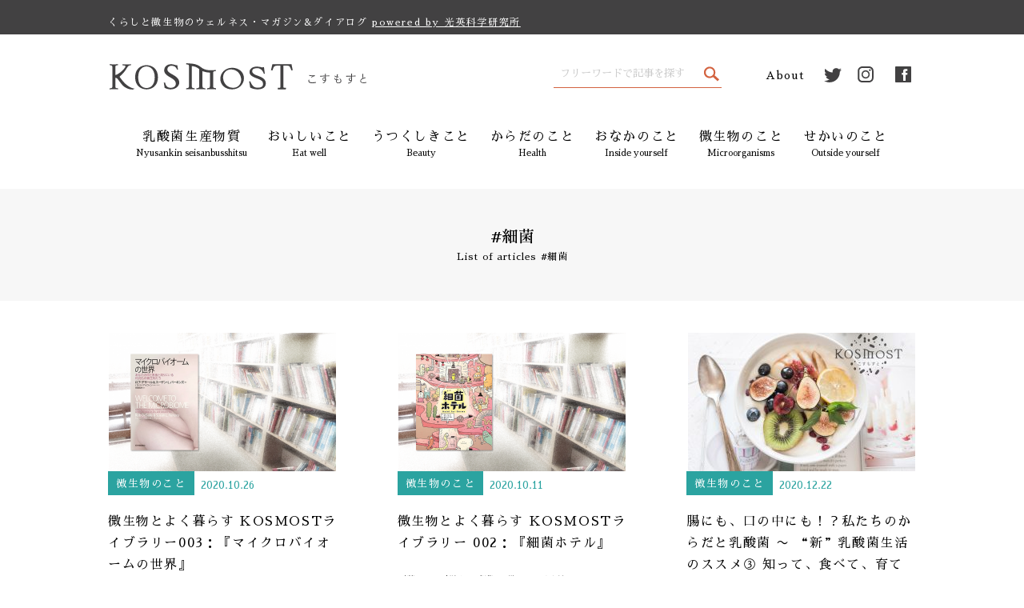

--- FILE ---
content_type: image/svg+xml
request_url: https://www.kosmost.jp/wp-content/themes/KOSMOST/img/cmn/logo_sp.svg
body_size: 6797
content:
<svg version="1.1" xmlns="http://www.w3.org/2000/svg" xmlns:xlink="http://www.w3.org/1999/xlink" x="0px" y="0px"><symbol viewBox="0 0 188.1 46.6" id="logo_sp"><g><path class="st0" d="M80.9,39.1c-1.5,0-3,0.2-4.5,0.5c-0.1,0-0.1,0-0.2,0c-0.1,0-0.2-0.3-0.3-0.9h0.2c0.3,0,0.6,0,1.3-0.1 s2.5-0.2,3.5-0.2c0.1-0.6,0-1.2-0.1-1.9c0.8,0,1.1,0.1,1.1,0.2c0,0.1,0,0.1-0.1,0.2c-0.1,0.2-0.1,0.2-0.1,1.5l3.4,0 c0.2,0,0.3,0,0.3,0s0,0.1,0,0.3c0,0.4,0,0.5-0.1,0.5l0,0c-0.2,0-1.2-0.1-1.8-0.1h-1.9c0,0.1,0,0.8,0,2.2c0.2,0.4,0.2,0.9,0.3,1.4 c0,1-0.4,2-1.1,2.7c-0.5,0.5-1,0.8-1.7,1c-0.1,0-0.1,0-0.3-0.2c-0.1-0.1-0.3-0.2-0.5-0.3c0.5-0.2,1-0.4,1.4-0.7 c0.3-0.3,0.6-0.6,0.9-0.9c0.2-0.3,0.4-0.6,0.5-1c-0.2,0.3-0.6,0.6-1,0.6c-0.9,0-1.6-0.7-1.6-1.6c0-0.1,0-0.1,0-0.2 c0-0.9,0.6-1.6,1.5-1.7c0.3,0,0.6,0.1,0.8,0.3L80.9,39.1L80.9,39.1z M79.1,42.1c0,0.7,0.4,1.1,1,1.1s0.9-0.4,0.9-1.1 S80.7,41,80.1,41S79.1,41.4,79.1,42.1L79.1,42.1z M181.1,26.9h-8.4v-1.6h1.7c0.3,0,0.5,0,0.8-0.2c0.1-0.2,0.2-0.4,0.2-0.6V2.8 c0-0.2,0-0.2-0.2-0.2h-3.2c-1,0-1.9,0.3-2.7,0.8c-0.3,0.3-0.9,1.1-1.8,3.8l-0.1,0.3l-1.6-0.3l1.5-6.2h19.6l1.3,6.2l-1.4,0.3 l-0.1-0.3c-0.4-1.4-1.1-2.7-1.9-3.9c-0.2-0.3-0.8-0.7-2.4-0.8h-3.7c-0.2,0-0.2,0-0.2,0.2v21.6c0,0.2,0,0.4,0.2,0.6 c0.2,0.2,0.5,0.2,0.8,0.2h1.7V26.9z M37.9,26.9c-5.1,0-11.7-3.1-11.7-12.4S32.8,2,37.9,2s11.7,3.2,11.7,12.5S43,26.9,37.9,26.9z  M37.9,3.3c-4.3,0-8.5,3.3-8.5,11.1s4.3,11.1,8.5,11.1s8.5-3.3,8.5-11S42.1,3.3,37.9,3.3z M109.3,26.9l-0.9-0.1 c-1.3-0.1-2.2-0.2-2.9-0.2h-1.4c-0.7,0-1.6,0.1-2.9,0.2l-1,0.1l0.1-1.2h0.3c0.1,0,0.2,0,0.3,0c1.8-0.2,2.2-0.6,2.2-1.9v-14 c-2.6-0.1-5.2-0.6-7.6-1.6v15.6c0,1.2,0.3,1.7,2.1,1.9c0.1,0,0.2,0,0.4,0h0.3l0.1,1.2l-0.9-0.1c-1.3-0.1-2.2-0.2-2.9-0.2h-1.4 c-0.7,0-1.6,0.1-2.9,0.2l-0.9,0.1l0.1-1.2h0.3c0.1,0,0.2,0,0.3,0c1.8-0.2,2.1-0.6,2.1-1.9V6.1c-2.1-1.9-4.8-3-7.6-3.1v20.8 c0,1.2,0.3,1.7,2.1,1.9c0.1,0,0.3,0,0.4,0h0.3l0.1,1.2l-0.9-0.1c-1.3-0.1-2.2-0.2-2.9-0.2h-1.4c-0.7,0-1.5,0.1-2.9,0.2l-0.9,0.1 l0.1-1.2H79c0.1,0,0.2,0,0.3,0c1.8-0.2,2.1-0.6,2.1-1.9V3.2c0-1.3-0.3-1.7-1.8-1.9l0,0c-0.2,0-0.5-0.1-0.7-0.1h-0.3L78.6,0l1.3,0.1 c1.1,0.1,3,0.3,4.9,0.4c3.5,0.3,6.8,1.6,9.4,3.9c2.3,1.9,5.8,3,10.1,3c1.2,0,2.5-0.1,3.7-0.3h1.3l-0.1,1.2h-0.3c-0.2,0-0.4,0-0.6,0 l0,0c-1.4,0.2-1.8,0.5-1.8,1.9v13.6c0,1.2,0.3,1.7,2.1,1.9c0.1,0,0.2,0,0.4,0h0.3L109.3,26.9z M62.8,26.9c-1.9,0-3.8-0.4-5.5-1.2 l-0.5-0.2l-0.2-0.1l-0.9-5.6H57l0.1,0.3c0.8,3.6,2.4,5.1,5.7,5.1S68,23.5,68,21c0-2.9-2-4.5-6.2-6.9c-2.4-1.4-5.7-3.6-5.7-6.8 C56.1,3.5,59,1,63.4,1c1.1,0,2.2,0.2,3.3,0.6C67.5,1.9,68.3,2,69.2,2h0.3l0.7,4.4h-1l-0.1-0.2c-1.3-3.3-3.8-3.6-5.9-3.6 c-2-0.1-3.7,1.4-3.9,3.4c0,0.1,0,0.1,0,0.2c0,2.3,2.1,3.5,4.5,4.9l0.2,0.1c3.7,2.1,7.6,4.3,7.6,8.7C71.6,23.3,68.2,26.9,62.8,26.9z  M125.8,26.9c-7.1,0-12.2-4.5-12.2-10.8c0-6.4,5.3-11.4,12.2-11.4c7.1,0,12.2,4.5,12.2,10.8C138,21.9,132.6,26.9,125.8,26.9z  M124.8,6.4c-2.4-0.1-4.6,0.9-6.2,2.6c-1.6,1.9-2.3,4.4-2,6.8c0.4,5.4,4.9,9.5,10.3,9.5c2.3,0,4.6-0.9,6.1-2.6 c1.6-1.9,2.3-4.4,2-6.8C134.6,10.5,130.2,6.3,124.8,6.4L124.8,6.4z M152,26.9c-2.4,0-4.8-0.6-7-1.5l-0.1,0c-0.3-0.1-0.5-0.4-0.6-0.7 c-0.2-1.8-0.5-3.6-0.9-5.4c0-0.1,0-0.1,0-0.2c0-0.3,0.2-0.5,0.5-0.5h0.1h0.1c0.3,0,0.5,0.1,0.6,0.4c2.1,5.2,4.5,6.3,7.4,6.3 c2.5,0,5.6-0.6,5.6-3.6s-1.4-4.1-7-6.2c-4.8-1.8-6.8-3.6-6.8-6.3s2.1-5.6,7.9-5.6c1.3,0.1,2.6,0.3,3.9,0.6c0.3,0.1,0.7,0.2,1,0.2 c0.4,0,0.9-0.1,1.3-0.2L158,4c0.1,0,0.2,0,0.3,0c0.2,0,0.5,0.1,0.5,0.5c0.2,2.2,0.5,4.3,0.7,5.7c0,0.1,0.1,0.1,0.1,0.2 c0,0.2-0.2,0.4-0.4,0.4h-0.1h-0.1c-0.1,0-0.3,0-0.4-0.1c-0.1-0.1-0.2-0.2-0.3-0.3l0,0c-1.2-3.3-3.6-5.3-6.6-5.3 c-3.4,0-5.2,1-5.2,2.8c0,2.3,1.3,3.4,6.2,5.1c5.4,1.8,7.8,4.2,7.8,7.6C160.6,24.7,157.5,26.9,152,26.9z M93.2,37.2 c0-0.1,0-0.2,0-0.3c0.7,0.1,1,0.3,1,0.4c0,0.1,0,0.1-0.1,0.2c-0.2,0.5-0.3,1-0.4,1.5l-0.1,0.4c0.4,0,0.4,0,1,0c0.3,0,0.3,0,0.3,0.3 c0,0.1,0,0.3-0.1,0.4c0,0-0.1,0-0.7,0c-0.2,0-0.4,0-0.8,0c-0.2,1.2-0.3,1.3-0.4,2.2c0.3,0,0.6,0.1,0.9,0.1h0.7l0,0 c0.1,0,0.2,0.1,0.2,0.6c0,0.2,0,0.2-0.5,0.2c-0.4,0-0.9,0-1.3-0.1c0,0.4,0,0.7,0,0.9c0,1.1,0.6,1.6,1.8,1.6s2.3-0.7,2.3-1.7 c0-0.6-0.2-1.1-0.6-1.6c-0.2-0.3-0.5-0.5-0.7-0.7h0.1c0.2,0,0.3,0,0.5-0.1h0.2c0.1,0,0.3,0.1,0.6,0.4c0.5,0.5,0.8,1.3,0.8,2 c0,1.5-1.2,2.4-2.9,2.4c-0.7,0.1-1.4-0.2-2-0.7c-0.4-0.5-0.6-1.1-0.6-1.7c0-0.2,0-0.5,0.1-1c-1.2-0.2-1.7-0.7-1.7-1.4 c0-0.4,0.2-0.8,0.4-0.8c0.1,0,0.2,0,0.2,0.1c0.2,0.1,0.2,0.2,0.2,0.2c0,0,0,0.1,0,0.1c-0.1,0.1-0.1,0.2-0.2,0.4 c0,0.3,0.4,0.6,1.2,0.7c0.1-0.5,0.1-0.7,0.3-2.3c-0.7-0.1-1.3-0.4-1.9-0.7c-0.2-0.1-0.2-0.2-0.2-0.2c0-0.2,0.1-0.4,0.3-0.5 c0.6,0.4,1.3,0.7,2,0.8C93.1,38.6,93.2,37.9,93.2,37.2z M108.7,36.5c0.2,0,0.2,0.1,0.2,0.2s0,0.2-0.2,0.3c0,0.4,0,0.8,0,1v0.3 c0,0.1,0,0.2,0,0.5c2.1-0.1,2.8-0.1,3.7-0.3v0.8H111c-0.3,0-0.5,0-2.3,0.1c0,0.7,0,0.9,0,1.2s0,0.6,0,1c0,0.3,0.1,0.6,0.1,0.9 c0,0.7-0.2,1.4-0.5,2.1c-0.6,0.9-1.6,1.5-3.3,2c0-0.3-0.2-0.5-0.3-0.7c0.7-0.1,1.4-0.3,2-0.7c0.7-0.3,1.1-0.9,1.3-1.6 c-0.3,0.2-0.6,0.4-0.9,0.3c-0.9,0-1.6-0.7-1.6-1.6c0,0,0-0.1,0-0.1c-0.1-0.9,0.5-1.7,1.4-1.8c0,0,0.1,0,0.1,0c0.4,0,0.7,0.1,1,0.4 c0-0.3,0-0.5,0-0.6s0-0.7,0-0.9c-2.2,0.1-4.3,0.2-5.2,0.3l-0.1-0.9c0.7,0,0.9,0,1.4,0c1.1,0,2.3,0,3.9-0.1v-0.8c0-0.5,0-1-0.1-1.5 L108.7,36.5z M107,41.1c-0.6,0.1-1,0.6-0.9,1.2c0.1,0.5,0.4,0.8,0.9,0.9c0.5,0,0.9-0.4,0.9-1.1C108,41.6,107.6,41.2,107,41.1z  M120.7,46.2c-1,0.1-1.9-0.2-2.8-0.6c-0.5-0.3-0.8-0.9-0.8-1.5c0.1-1,0.7-1.9,1.7-2.4c0.3-0.2,0.5-0.3,0.8-0.4 c-0.2-1.1-0.3-2.2-0.3-3.3c0-0.5,0-0.9,0-1.3l0.9,0.1c-0.1,0.8-0.1,1.5-0.1,2.3c0,0.7,0,1.3,0.1,2c0.7-0.3,1.4-0.5,2.1-0.7l0.3,0.8 c-1.1,0.2-2.2,0.6-3.3,1.1c-0.6,0.3-1.5,0.9-1.5,1.9c0,1.2,1.5,1.4,2.7,1.4c0.9,0,1.8-0.1,2.7-0.3l0.1,0.9 C122.5,46.2,121.6,46.2,120.7,46.2z M64.9,42.8c0.1,0,0.1,0.1,0,0.2c-0.2,0.3-0.3,0.6-0.3,1c0,1,1.1,1.5,3.1,1.5 c1.2,0,2.4-0.2,3.5-0.4c0.1,0,0.2,0,0.2,0.1c0.1,0.2,0.1,0.4,0.1,0.6c0,0.1,0,0.1-0.2,0.2c-1.2,0.2-2.5,0.3-3.7,0.3 c-2.4,0-3.8-0.7-3.8-2.3c0-0.5,0.2-1,0.5-1.4L64.9,42.8z M67.7,38.2c0.9,0,1.8,0,2.7-0.1c0.1,0,0.2,0,0.2,0.1c0,0.2,0,0.4,0,0.5 c0,0.1,0,0.2-0.2,0.2c-1.1,0.2-2.2,0.7-3.2,1.4c-0.1,0.1-0.2,0.1-0.3,0c-0.1-0.1-0.3-0.2-0.5-0.2c0.7-0.5,1.4-0.9,2.1-1.2 c-0.4,0-0.9,0-1.3,0c-0.8,0-1.7-0.1-2.5-0.2c-0.1,0-0.1,0-0.1-0.2s0-0.4,0-0.6C65.6,38.1,66.7,38.2,67.7,38.2z M16.3,25 c-2.5-1.4-3.8-3.1-6.7-7c-0.5-0.8-1.1-1.5-1.8-2.2c-0.5-0.5-1.2-0.8-2-0.8v9c0,1.1,0.3,1.6,2,1.8c0.1,0,0.2,0,0.4,0h0.3l0.1,1.1 l-0.9-0.1c-1.3-0.1-2.1-0.2-2.8-0.2H3.6c-0.7,0-1.5,0.1-2.8,0.2L0,26.9l0.1-1.1h0.3c0.1,0,0.2,0,0.3,0c1.8-0.2,2.1-0.7,2.1-1.8V3.9 c0-1.1-0.3-1.6-2-1.8c-0.1,0-0.2,0-0.4,0H0.1L0,1h0.9C2.2,1.1,3,1.2,3.6,1.2H5c0.7,0,1.5-0.1,2.8-0.2h0.9L8.5,2.1H8.3 c-0.1,0-0.2,0-0.3,0C6.1,2.3,5.9,2.8,5.9,3.9v8.2c3.4-0.4,10.4-7.1,10.4-9c0-0.5-0.6-0.8-2.3-1c-0.1,0-0.2,0-0.4,0h-0.3L13.3,1 l0.9,0.1c1.3,0.1,2.1,0.2,2.8,0.2h1.4c0.6,0,1.5-0.1,2.8-0.2L21.9,1l-0.1,1.1h-0.3c-0.1,0-0.2,0-0.3,0c-2,0.2-2.6,1.4-3.4,2.6 l-0.3,0.5c-1.9,3.3-4.4,6.2-7.4,8.6c2.7,3.9,7.7,11.1,15.6,12.4l-1.9,0.8C21.2,27.1,18.6,26.4,16.3,25z"/></g> </symbol></svg>

--- FILE ---
content_type: image/svg+xml
request_url: https://www.kosmost.jp/wp-content/themes/KOSMOST/img/cmn/logo_pc.svg
body_size: 6987
content:
<svg version="1.1" xmlns="http://www.w3.org/2000/svg" xmlns:xlink="http://www.w3.org/1999/xlink" x="0px" y="0px"><symbol viewBox="0 0 325.7 33.5" id="logo_pc"><g><path class="st0" d="M273.2,16.6c-1.9,0-3.8,0.2-5.6,0.6c-0.1,0-0.1,0-0.2,0c-0.1,0-0.2-0.3-0.3-1.1h0.2c0.5,0,1.1,0,1.6-0.1 c1-0.1,3-0.2,4.3-0.3c0.1-0.8,0-1.5-0.1-2.3c1,0.1,1.3,0.1,1.3,0.3s0,0.1-0.1,0.2s-0.1,0.2-0.2,1.8c0.4,0,3.5-0.1,4.2-0.1 c0.3,0,0.4,0,0.4,0c0.1,0.1,0.1,0.2,0.1,0.3c0,0.5,0,0.6-0.1,0.6l0,0c-0.2,0-1.5-0.1-2.2-0.1c-1,0-1.9,0-2.3,0c0,0.1,0,1,0,2.7 c0.2,0.5,0.3,1.1,0.3,1.7c0.1,1.3-0.5,2.5-1.4,3.4c-0.6,0.6-1.3,1-2,1.3c-0.1,0-0.1,0-0.3-0.2c-0.2-0.2-0.4-0.3-0.6-0.4 c0.6-0.2,1.2-0.5,1.7-0.8c0.4-0.3,0.8-0.7,1.1-1.1c0.3-0.4,0.4-0.8,0.6-1.2c-0.3,0.4-0.8,0.7-1.3,0.7c-1.1,0-2-0.9-2-2 c0-0.1,0-0.1,0-0.2c-0.2-1.1,0.6-2.1,1.7-2.3c0.1,0,0.2,0,0.3,0c0.4,0,0.8,0.1,1,0.4L273.2,16.6L273.2,16.6z M271,20.2 c0,0.9,0.4,1.4,1.2,1.4s1.1-0.5,1.1-1.4s-0.4-1.5-1.1-1.5S271,19.4,271,20.2z M223.6,33.2h-10.3v-2h2.1c0.6,0,0.9-0.1,1-0.2 c0.2-0.2,0.3-0.5,0.2-0.8V3.4c0-0.2-0.1-0.3-0.3-0.3h-4c-1.2,0-2.4,0.3-3.4,1c-0.4,0.3-1.1,1.4-2.2,4.7l-0.1,0.4l-1.9-0.3l1.8-7.7 h24.2l1.6,7.7l-1.7,0.3l-0.1-0.4c-0.6-1.7-1.3-3.3-2.3-4.8c-0.3-0.3-1-0.8-3-0.9h-4.5c-0.2,0-0.3,0-0.3,0.3v26.7 c0,0.3,0,0.5,0.2,0.7c0.3,0.2,0.6,0.3,1,0.3h2.1L223.6,33.2z M46.8,33.2c-6.3,0-14.5-3.9-14.5-15.4S40.5,2.5,46.8,2.5 s14.5,3.9,14.5,15.4S53,33.2,46.8,33.2z M46.8,4.1c-5.3,0-10.6,4.1-10.6,13.8s5.3,13.6,10.6,13.6s10.4-4,10.4-13.6S52,4.1,46.8,4.1z M135,33.2l-1.2-0.1c-1.7-0.1-2.7-0.2-3.6-0.2h-1.8c-0.8,0-1.9,0.1-3.6,0.2l-1.2,0.1l0.1-1.5h0.4c0.1,0,0.3,0,0.4,0 c2.3-0.2,2.7-0.8,2.7-2.3V12c-3.2-0.1-6.4-0.8-9.4-1.9v19.3c0,1.5,0.4,2.1,2.6,2.3c0.2,0,0.3,0.1,0.5,0h0.4l0.1,1.5l-1.2-0.1 c-1.7-0.1-2.7-0.2-3.6-0.2h-1.8c-0.8,0-1.9,0.1-3.6,0.2l-1.2,0.1l0.1-1.5h0.4c0.1,0,0.3,0,0.4,0c2.3-0.2,2.7-0.8,2.7-2.3V7.5 c-2.6-2.3-5.9-3.7-9.3-3.8v25.7c0,1.5,0.4,2.1,2.6,2.3c0.2,0,0.3,0.1,0.5,0h0.4l0.1,1.5l-1.2-0.1c-1.7-0.1-2.7-0.2-3.6-0.2h-1.8 c-0.8,0-1.9,0.1-3.6,0.2L97,33.2l0.1-1.5h0.4c0.1,0,0.3,0,0.4,0c2.3-0.2,2.7-0.8,2.7-2.3V3.9c0-1.6-0.4-2.1-2.2-2.3h-0.1 c-0.3,0-0.5-0.1-0.8-0.1h-0.4L97,0l1.6,0.1c1.3,0.1,3.7,0.3,6.1,0.5c4.3,0.3,8.4,2,11.6,4.8c2.9,2.4,7.2,3.6,12.4,3.6 c1.7,0,3.3-0.1,4.6-0.3l1.5-0.1l-0.1,1.5h-0.4c-0.3,0-0.5,0-0.8,0l0,0c-1.8,0.2-2.2,0.7-2.2,2.3v16.9c0,1.5,0.4,2.1,2.6,2.3 c0.2,0,0.3,0.1,0.5,0h0.4L135,33.2z M77.5,33.2c-2.4,0-4.7-0.5-6.8-1.5l-0.6-0.2l-0.3-0.1l-1.1-6.9h1.6l0.1,0.4c1,4.4,3,6.3,7.1,6.3 c3.9,0,6.4-2,6.4-5.1c0-3.6-2.5-5.6-7.7-8.5c-3-1.7-7-4.4-7-8.4c0-4.8,3.5-7.9,9-7.9c1.4,0,2.8,0.2,4.1,0.7c1,0.4,2.1,0.6,3.1,0.6 h0.4L86.7,8h-1.3l-0.1-0.3c-1.6-4.1-4.6-4.4-7.3-4.4c-2.5-0.1-4.6,1.8-4.8,4.2c0,0.1,0,0.1,0,0.2c0,2.8,2.6,4.3,5.6,6.1l0.2,0.1 c4.6,2.6,9.3,5.3,9.3,10.7C88.3,28.7,84.2,33.2,77.5,33.2z M155.4,33.2c-8.7,0-15-5.6-15-13.3c0-7.9,6.6-14.1,15-14.1 c8.7,0,15,5.6,15,13.3C170.4,27,163.8,33.2,155.4,33.2z M154.1,7.9c-2.9-0.1-5.7,1.1-7.6,3.2c-2,2.3-2.9,5.4-2.5,8.4 c0.7,6.9,5.9,11.7,12.7,11.7c2.9,0.1,5.7-1.1,7.6-3.2c2-2.3,2.9-5.4,2.5-8.4C166,12.7,160.8,7.9,154.1,7.9z M187.6,33.2 c-3,0-5.9-0.7-8.6-1.9l-0.1-0.1c-0.3-0.1-0.6-0.5-0.7-0.8c-0.2-2.2-0.6-4.4-1.1-6.6c0-0.1,0-0.1-0.1-0.2c0-0.3,0.2-0.6,0.6-0.7h0.1 h0.1c0.3,0,0.7,0.1,0.8,0.5c2.6,6.4,5.6,7.7,9.1,7.7c3.1,0,6.9-0.8,6.9-4.5s-1.7-5.1-8.7-7.7c-6-2.2-8.4-4.4-8.4-7.7 s2.6-6.9,9.7-6.9c1.6,0.1,3.2,0.3,4.8,0.7c0.4,0.1,0.8,0.2,1.3,0.3c0.5,0,1-0.1,1.5-0.3h0.1c0.1,0,0.2-0.1,0.3-0.1 c0.4,0,0.7,0.3,0.7,0.7c0.3,2.7,0.6,5.3,0.9,7c0,0.1,0.1,0.1,0.1,0.2c0,0.3-0.2,0.5-0.5,0.6h-0.1h-0.1c-0.2,0-0.3,0-0.4-0.1 c-0.2-0.1-0.3-0.2-0.4-0.4v-0.1c-1.4-4.1-4.5-6.5-8.1-6.5c-4.1,0-6.4,1.2-6.4,3.5c0,2.9,1.6,4.2,7.6,6.3c6.7,2.3,9.6,5.1,9.6,9.3 C198.2,30.5,194.5,33.2,187.6,33.2z M288.4,14.2c0-0.1,0-0.2,0-0.3c0.9,0.2,1.3,0.4,1.3,0.6c0,0.1,0,0.2-0.1,0.2 c-0.3,0.6-0.4,1.2-0.5,1.8c0,0.1,0,0.1-0.1,0.4c0.5,0,0.5,0,1.3,0c0.4,0,0.4,0,0.4,0.3c0,0.2,0,0.4-0.1,0.5c0,0-0.1,0-0.8,0 c-0.3,0-0.5,0-1,0c-0.3,1.4-0.3,1.6-0.5,2.8c0.4,0,0.7,0.1,1.1,0.1c0.2,0,0.7,0,0.8,0l0,0c0.2,0,0.2,0.2,0.2,0.7 c0,0.2,0,0.2-0.6,0.2c-0.5,0-1.1,0-1.6-0.1c0,0.5-0.1,0.9-0.1,1.2c0,1.4,0.7,2,2.2,2s2.7-0.9,2.7-2.1c0-0.7-0.2-1.4-0.7-2 c-0.3-0.3-0.6-0.7-0.9-0.9h0.1c0.2,0,0.4,0,0.6-0.1c0.1,0,0.2,0,0.2,0c0.1,0,0.3,0.1,0.7,0.5c0.6,0.7,1,1.5,1,2.5c0,1.8-1.4,3-3.6,3 c-0.9,0.1-1.8-0.2-2.4-0.8c-0.5-0.6-0.8-1.3-0.7-2.1c0-0.2,0-0.6,0.1-1.2c-1.5-0.3-2.1-0.9-2.1-1.8c0-0.5,0.3-1,0.5-1 c0.1,0,0.2,0.1,0.3,0.1c0.2,0.1,0.3,0.2,0.3,0.3c0,0,0,0.1-0.1,0.1c-0.1,0.1-0.2,0.3-0.2,0.5c0,0.4,0.5,0.8,1.5,0.9 c0.1-0.6,0.1-0.8,0.4-2.8c-0.8-0.1-1.7-0.5-2.4-0.9c-0.2-0.1-0.2-0.2-0.2-0.3c0.1-0.3,0.2-0.5,0.3-0.7c0.7,0.5,1.6,0.9,2.5,1 C288.2,15.9,288.3,15,288.4,14.2z M307.5,13.3c0.2,0,0.3,0.1,0.3,0.2s0,0.2-0.3,0.3c0,0.5,0,0.9,0,1.2v0.4c0,0.1,0,0.3,0,0.6 c2.5-0.1,3.4-0.2,4.5-0.3v1h-1.8c-0.3,0-0.6,0-2.8,0.1c0,0.9,0,1.1,0,1.5s0,0.7,0,1.3c0,0.4,0.1,0.8,0.1,1.2c0,0.9-0.2,1.8-0.6,2.6 c-0.7,1.1-2,1.9-4.1,2.5c-0.1-0.3-0.2-0.6-0.4-0.9c0.9-0.1,1.7-0.4,2.5-0.8c0.8-0.4,1.4-1.1,1.6-2c-0.3,0.3-0.7,0.4-1.1,0.4 c-1.1,0-1.9-0.9-1.9-1.9c0,0,0-0.1,0-0.1c-0.1-1.1,0.7-2.1,1.8-2.2c0,0,0.1,0,0.1,0c0.4,0,0.9,0.1,1.2,0.4c0-0.3,0-0.6,0-0.8 s0-0.9,0-1.1c-2.7,0.1-5.4,0.2-6.4,0.3l-0.1-1.1c0.8,0,1.2,0,1.7,0c1.4,0,2.8,0,4.8-0.1V15c0-0.6,0-1.2-0.1-1.8L307.5,13.3z M305.5,19c-0.6,0-1.2,0.6-1.1,1.2c0,0,0,0.1,0,0.1c-0.1,0.6,0.4,1.2,1,1.3c0,0,0.1,0,0.1,0c0.6,0,1.1-0.5,1.1-1.3 C306.7,19.7,306.3,19.1,305.5,19C305.6,19,305.6,19,305.5,19L305.5,19z M322.4,25.3c-1.2,0.1-2.4-0.2-3.4-0.8c-0.6-0.4-1-1.1-1-1.9 c0.1-1.3,0.9-2.4,2-3c0.3-0.2,0.7-0.4,1-0.5c-0.2-1.3-0.3-2.7-0.3-4c0-0.6,0-1.1,0-1.6l1.1,0.1c-0.1,0.9-0.2,1.9-0.2,2.8 c0,0.8,0,1.6,0.1,2.4c0.9-0.4,1.7-0.7,2.6-0.9l0.4,1c-1.4,0.2-2.7,0.7-4,1.3c-0.7,0.4-1.9,1.1-1.9,2.4c0,1.5,1.8,1.8,3.3,1.8 c1.1,0,2.3-0.2,3.4-0.5l0.1,1.1C324.6,25.2,323.5,25.3,322.4,25.3z M253.4,21.1c0.1,0,0.1,0.1,0.1,0.2c-0.2,0.3-0.4,0.8-0.4,1.2 c0,1.2,1.4,1.8,3.9,1.8c1.4,0,2.9-0.1,4.3-0.4c0.1,0,0.2,0,0.2,0.1s0.1,0.5,0.1,0.8s0,0.2-0.2,0.2c-1.5,0.3-3,0.4-4.6,0.4 c-2.9,0-4.7-0.9-4.7-2.8c0-0.6,0.2-1.3,0.6-1.8L253.4,21.1z M256.9,15.4c1.1,0,2.3,0,3.3-0.1c0.1,0,0.2,0,0.2,0.1c0,0.2,0,0.4,0,0.7 c0,0.2-0.1,0.2-0.2,0.2c-1.4,0.3-2.7,0.9-3.9,1.7c-0.1,0.1-0.3,0.1-0.4,0c-0.2-0.1-0.4-0.2-0.6-0.3c0.8-0.6,1.7-1.1,2.6-1.5 c-0.5,0-1.1,0.1-1.6,0.1c-1,0-2-0.1-3-0.3c-0.1,0-0.1-0.1-0.1-0.2s0-0.5,0-0.8C254.4,15.3,255.7,15.5,256.9,15.4z M20.1,30.9 c-3.1-1.8-4.8-3.9-8.3-8.7c-0.7-1-1.4-1.9-2.2-2.7c-0.6-0.7-1.5-1-2.4-1v11.1c0,1.4,0.3,2,2.5,2.2c0.1,0,0.3,0,0.4,0h0.4l0.1,1.4 l-1.1-0.1C8,33,7,32.9,6.2,32.9H4.5c-0.8,0-1.8,0.1-3.4,0.2L0,33.2l0.1-1.4h0.4c0.1,0,0.3,0,0.4,0c2.2-0.2,2.5-0.8,2.5-2.2V4.8 c0-1.4-0.3-2-2.5-2.2c-0.1,0-0.3,0-0.4,0H0.1L0,1.2l1.1,0.1c1.6,0.1,2.6,0.2,3.4,0.2h1.7C7,1.5,8,1.4,9.6,1.3l1.1-0.1l-0.1,1.4h-0.4 c-0.1,0-0.3,0-0.4,0C7.6,2.8,7.2,3.4,7.2,4.8v10.2c4.3-0.5,12.9-8.8,12.9-11.1c0-0.6-0.8-1-2.8-1.2c-0.1,0-0.3,0-0.5,0h-0.4 l-0.1-1.4l1.1,0.1c1.6,0.1,2.6,0.2,3.4,0.2h1.7c0.8,0,1.8-0.1,3.4-0.2l1.1-0.1L27,2.6h-0.4c-0.1,0-0.3,0-0.4,0 C23.7,2.9,23,4.3,22,5.9l-0.4,0.6c-2.4,4.1-5.5,7.7-9.1,10.6c3.3,4.8,9.6,13.7,19.2,15.3l-2.3,1C26.1,33.5,22.9,32.6,20.1,30.9z"/></g></symbol></svg>